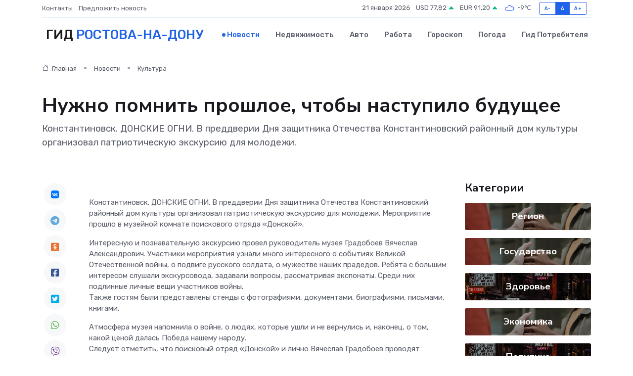

--- FILE ---
content_type: text/html; charset=UTF-8
request_url: https://gorodrnd.ru/news/kultura/nuzhno-pomnit-proshloe-chtoby-nastupilo-buduschee.htm
body_size: 9505
content:
<!DOCTYPE html>
<html lang="ru">
<head>
	<meta charset="utf-8">
	<meta name="csrf-token" content="fSHVZGVpZfySruCkVEYXK3cyNWRuPmnmyPpel6nF">
    <meta http-equiv="X-UA-Compatible" content="IE=edge">
    <meta name="viewport" content="width=device-width, initial-scale=1">
    <title>Нужно помнить прошлое, чтобы наступило будущее - новости Ростова-на-Дону</title>
    <meta name="description" property="description" content="Константиновск. ДОНСКИЕ ОГНИ. В преддверии Дня защитника Отечества Константиновский районный дом культуры организовал патриотическую экскурсию для молодежи.">
    
    <meta property="fb:pages" content="105958871990207" />
    <link rel="shortcut icon" type="image/x-icon" href="https://gorodrnd.ru/favicon.svg">
    <link rel="canonical" href="https://gorodrnd.ru/news/kultura/nuzhno-pomnit-proshloe-chtoby-nastupilo-buduschee.htm">
    <link rel="preconnect" href="https://fonts.gstatic.com">
    <link rel="dns-prefetch" href="https://fonts.googleapis.com">
    <link rel="dns-prefetch" href="https://pagead2.googlesyndication.com">
    <link rel="dns-prefetch" href="https://res.cloudinary.com">
    <link href="https://fonts.googleapis.com/css2?family=Nunito+Sans:wght@400;700&family=Rubik:wght@400;500;700&display=swap" rel="stylesheet">
    <link rel="stylesheet" type="text/css" href="https://gorodrnd.ru/assets/font-awesome/css/all.min.css">
    <link rel="stylesheet" type="text/css" href="https://gorodrnd.ru/assets/bootstrap-icons/bootstrap-icons.css">
    <link rel="stylesheet" type="text/css" href="https://gorodrnd.ru/assets/tiny-slider/tiny-slider.css">
    <link rel="stylesheet" type="text/css" href="https://gorodrnd.ru/assets/glightbox/css/glightbox.min.css">
    <link rel="stylesheet" type="text/css" href="https://gorodrnd.ru/assets/plyr/plyr.css">
    <link id="style-switch" rel="stylesheet" type="text/css" href="https://gorodrnd.ru/assets/css/style.css">
    <link rel="stylesheet" type="text/css" href="https://gorodrnd.ru/assets/css/style2.css">

    <meta name="twitter:card" content="summary">
    <meta name="twitter:site" content="@mysite">
    <meta name="twitter:title" content="Нужно помнить прошлое, чтобы наступило будущее - новости Ростова-на-Дону">
    <meta name="twitter:description" content="Константиновск. ДОНСКИЕ ОГНИ. В преддверии Дня защитника Отечества Константиновский районный дом культуры организовал патриотическую экскурсию для молодежи.">
    <meta name="twitter:creator" content="@mysite">
    <meta name="twitter:image:src" content="https://res.cloudinary.com/dn29jinli/image/upload/qowmqk4cboio0vebuwi4">
    <meta name="twitter:domain" content="gorodrnd.ru">
    <meta name="twitter:card" content="summary_large_image" /><meta name="twitter:image" content="https://res.cloudinary.com/dn29jinli/image/upload/qowmqk4cboio0vebuwi4">

    <meta property="og:url" content="http://gorodrnd.ru/news/kultura/nuzhno-pomnit-proshloe-chtoby-nastupilo-buduschee.htm">
    <meta property="og:title" content="Нужно помнить прошлое, чтобы наступило будущее - новости Ростова-на-Дону">
    <meta property="og:description" content="Константиновск. ДОНСКИЕ ОГНИ. В преддверии Дня защитника Отечества Константиновский районный дом культуры организовал патриотическую экскурсию для молодежи.">
    <meta property="og:type" content="website">
    <meta property="og:image" content="https://res.cloudinary.com/dn29jinli/image/upload/qowmqk4cboio0vebuwi4">
    <meta property="og:locale" content="ru_RU">
    <meta property="og:site_name" content="Гид Ростова-на-Дону">
    

    <link rel="image_src" href="https://res.cloudinary.com/dn29jinli/image/upload/qowmqk4cboio0vebuwi4" />

    <link rel="alternate" type="application/rss+xml" href="https://gorodrnd.ru/feed" title="Ростов-на-Дону: гид, новости, афиша">
        <script async src="https://pagead2.googlesyndication.com/pagead/js/adsbygoogle.js"></script>
    <script>
        (adsbygoogle = window.adsbygoogle || []).push({
            google_ad_client: "ca-pub-0899253526956684",
            enable_page_level_ads: true
        });
    </script>
        
    
    
    
    <script>if (window.top !== window.self) window.top.location.replace(window.self.location.href);</script>
    <script>if(self != top) { top.location=document.location;}</script>

<!-- Google tag (gtag.js) -->
<script async src="https://www.googletagmanager.com/gtag/js?id=G-71VQP5FD0J"></script>
<script>
  window.dataLayer = window.dataLayer || [];
  function gtag(){dataLayer.push(arguments);}
  gtag('js', new Date());

  gtag('config', 'G-71VQP5FD0J');
</script>
</head>
<body>
<script type="text/javascript" > (function(m,e,t,r,i,k,a){m[i]=m[i]||function(){(m[i].a=m[i].a||[]).push(arguments)}; m[i].l=1*new Date();k=e.createElement(t),a=e.getElementsByTagName(t)[0],k.async=1,k.src=r,a.parentNode.insertBefore(k,a)}) (window, document, "script", "https://mc.yandex.ru/metrika/tag.js", "ym"); ym(54009430, "init", {}); ym(86840228, "init", { clickmap:true, trackLinks:true, accurateTrackBounce:true, webvisor:true });</script> <noscript><div><img src="https://mc.yandex.ru/watch/54009430" style="position:absolute; left:-9999px;" alt="" /><img src="https://mc.yandex.ru/watch/86840228" style="position:absolute; left:-9999px;" alt="" /></div></noscript>
<script type="text/javascript">
    new Image().src = "//counter.yadro.ru/hit?r"+escape(document.referrer)+((typeof(screen)=="undefined")?"":";s"+screen.width+"*"+screen.height+"*"+(screen.colorDepth?screen.colorDepth:screen.pixelDepth))+";u"+escape(document.URL)+";h"+escape(document.title.substring(0,150))+";"+Math.random();
</script>
<!-- Rating@Mail.ru counter -->
<script type="text/javascript">
var _tmr = window._tmr || (window._tmr = []);
_tmr.push({id: "3138453", type: "pageView", start: (new Date()).getTime()});
(function (d, w, id) {
  if (d.getElementById(id)) return;
  var ts = d.createElement("script"); ts.type = "text/javascript"; ts.async = true; ts.id = id;
  ts.src = "https://top-fwz1.mail.ru/js/code.js";
  var f = function () {var s = d.getElementsByTagName("script")[0]; s.parentNode.insertBefore(ts, s);};
  if (w.opera == "[object Opera]") { d.addEventListener("DOMContentLoaded", f, false); } else { f(); }
})(document, window, "topmailru-code");
</script><noscript><div>
<img src="https://top-fwz1.mail.ru/counter?id=3138453;js=na" style="border:0;position:absolute;left:-9999px;" alt="Top.Mail.Ru" />
</div></noscript>
<!-- //Rating@Mail.ru counter -->

<header class="navbar-light navbar-sticky header-static">
    <div class="navbar-top d-none d-lg-block small">
        <div class="container">
            <div class="d-md-flex justify-content-between align-items-center my-1">
                <!-- Top bar left -->
                <ul class="nav">
                    <li class="nav-item">
                        <a class="nav-link ps-0" href="https://gorodrnd.ru/contacts">Контакты</a>
                    </li>
                    <li class="nav-item">
                        <a class="nav-link ps-0" href="https://gorodrnd.ru/sendnews">Предложить новость</a>
                    </li>
                    
                </ul>
                <!-- Top bar right -->
                <div class="d-flex align-items-center">
                    
                    <ul class="list-inline mb-0 text-center text-sm-end me-3">
						<li class="list-inline-item">
							<span>21 января 2026</span>
						</li>
                        <li class="list-inline-item">
                            <a class="nav-link px-0" href="https://gorodrnd.ru/currency">
                                <span>USD 77,82 <i class="bi bi-caret-up-fill text-success"></i></span>
                            </a>
						</li>
                        <li class="list-inline-item">
                            <a class="nav-link px-0" href="https://gorodrnd.ru/currency">
                                <span>EUR 91,20 <i class="bi bi-caret-up-fill text-success"></i></span>
                            </a>
						</li>
						<li class="list-inline-item">
                            <a class="nav-link px-0" href="https://gorodrnd.ru/pogoda">
                                <svg xmlns="http://www.w3.org/2000/svg" width="25" height="25" viewBox="0 0 30 30"><path fill="#315EFB" fill-rule="evenodd" d="M25.036 13.066a4.948 4.948 0 0 1 0 5.868A4.99 4.99 0 0 1 20.99 21H8.507a4.49 4.49 0 0 1-3.64-1.86 4.458 4.458 0 0 1 0-5.281A4.491 4.491 0 0 1 8.506 12c.686 0 1.37.159 1.996.473a.5.5 0 0 1 .16.766l-.33.399a.502.502 0 0 1-.598.132 2.976 2.976 0 0 0-3.346.608 3.007 3.007 0 0 0 .334 4.532c.527.396 1.177.59 1.836.59H20.94a3.54 3.54 0 0 0 2.163-.711 3.497 3.497 0 0 0 1.358-3.206 3.45 3.45 0 0 0-.706-1.727A3.486 3.486 0 0 0 20.99 12.5c-.07 0-.138.016-.208.02-.328.02-.645.085-.947.192a.496.496 0 0 1-.63-.287 4.637 4.637 0 0 0-.445-.874 4.495 4.495 0 0 0-.584-.733A4.461 4.461 0 0 0 14.998 9.5a4.46 4.46 0 0 0-3.177 1.318 2.326 2.326 0 0 0-.135.147.5.5 0 0 1-.592.131 5.78 5.78 0 0 0-.453-.19.5.5 0 0 1-.21-.79A5.97 5.97 0 0 1 14.998 8a5.97 5.97 0 0 1 4.237 1.757c.398.399.704.85.966 1.319.262-.042.525-.076.79-.076a4.99 4.99 0 0 1 4.045 2.066zM0 0v30V0zm30 0v30V0z"></path></svg>
                                <span>-9&#8451;</span>
                            </a>
						</li>
					</ul>

                    <!-- Font size accessibility START -->
                    <div class="btn-group me-2" role="group" aria-label="font size changer">
                        <input type="radio" class="btn-check" name="fntradio" id="font-sm">
                        <label class="btn btn-xs btn-outline-primary mb-0" for="font-sm">A-</label>

                        <input type="radio" class="btn-check" name="fntradio" id="font-default" checked>
                        <label class="btn btn-xs btn-outline-primary mb-0" for="font-default">A</label>

                        <input type="radio" class="btn-check" name="fntradio" id="font-lg">
                        <label class="btn btn-xs btn-outline-primary mb-0" for="font-lg">A+</label>
                    </div>

                    
                </div>
            </div>
            <!-- Divider -->
            <div class="border-bottom border-2 border-primary opacity-1"></div>
        </div>
    </div>

    <!-- Logo Nav START -->
    <nav class="navbar navbar-expand-lg">
        <div class="container">
            <!-- Logo START -->
            <a class="navbar-brand" href="https://gorodrnd.ru" style="text-align: end;">
                
                			<span class="ms-2 fs-3 text-uppercase fw-normal">Гид <span style="color: #2163e8;">Ростова-на-Дону</span></span>
                            </a>
            <!-- Logo END -->

            <!-- Responsive navbar toggler -->
            <button class="navbar-toggler ms-auto" type="button" data-bs-toggle="collapse"
                data-bs-target="#navbarCollapse" aria-controls="navbarCollapse" aria-expanded="false"
                aria-label="Toggle navigation">
                <span class="text-body h6 d-none d-sm-inline-block">Menu</span>
                <span class="navbar-toggler-icon"></span>
            </button>

            <!-- Main navbar START -->
            <div class="collapse navbar-collapse" id="navbarCollapse">
                <ul class="navbar-nav navbar-nav-scroll mx-auto">
                                        <li class="nav-item"> <a class="nav-link active" href="https://gorodrnd.ru/news">Новости</a></li>
                                        <li class="nav-item"> <a class="nav-link" href="https://gorodrnd.ru/realty">Недвижимость</a></li>
                                        <li class="nav-item"> <a class="nav-link" href="https://gorodrnd.ru/auto">Авто</a></li>
                                        <li class="nav-item"> <a class="nav-link" href="https://gorodrnd.ru/job">Работа</a></li>
                                        <li class="nav-item"> <a class="nav-link" href="https://gorodrnd.ru/horoscope">Гороскоп</a></li>
                                        <li class="nav-item"> <a class="nav-link" href="https://gorodrnd.ru/pogoda">Погода</a></li>
                                        <li class="nav-item"> <a class="nav-link" href="https://gorodrnd.ru/poleznoe">Гид потребителя</a></li>
                                    </ul>
            </div>
            <!-- Main navbar END -->

            
        </div>
    </nav>
    <!-- Logo Nav END -->
</header>
    <main>
        <!-- =======================
                Main content START -->
        <section class="pt-3 pb-lg-5">
            <div class="container" data-sticky-container>
                <div class="row">
                    <!-- Main Post START -->
                    <div class="col-lg-9">
                        <!-- Categorie Detail START -->
                        <div class="mb-4">
							<nav aria-label="breadcrumb" itemscope itemtype="http://schema.org/BreadcrumbList">
								<ol class="breadcrumb breadcrumb-dots">
									<li class="breadcrumb-item" itemprop="itemListElement" itemscope itemtype="http://schema.org/ListItem">
										<meta itemprop="name" content="Гид Ростова-на-Дону">
										<meta itemprop="position" content="1">
										<meta itemprop="item" content="https://gorodrnd.ru">
										<a itemprop="url" href="https://gorodrnd.ru">
										<i class="bi bi-house me-1"></i> Главная
										</a>
									</li>
									<li class="breadcrumb-item" itemprop="itemListElement" itemscope itemtype="http://schema.org/ListItem">
										<meta itemprop="name" content="Новости">
										<meta itemprop="position" content="2">
										<meta itemprop="item" content="https://gorodrnd.ru/news">
										<a itemprop="url" href="https://gorodrnd.ru/news"> Новости</a>
									</li>
									<li class="breadcrumb-item" aria-current="page" itemprop="itemListElement" itemscope itemtype="http://schema.org/ListItem">
										<meta itemprop="name" content="Культура">
										<meta itemprop="position" content="3">
										<meta itemprop="item" content="https://gorodrnd.ru/news/kultura">
										<a itemprop="url" href="https://gorodrnd.ru/news/kultura"> Культура</a>
									</li>
									<li aria-current="page" itemprop="itemListElement" itemscope itemtype="http://schema.org/ListItem">
									<meta itemprop="name" content="Нужно помнить прошлое, чтобы наступило будущее">
									<meta itemprop="position" content="4" />
									<meta itemprop="item" content="https://gorodrnd.ru/news/kultura/nuzhno-pomnit-proshloe-chtoby-nastupilo-buduschee.htm">
									</li>
								</ol>
							</nav>
						
                        </div>
                    </div>
                </div>
                <div class="row align-items-center">
                                                        <!-- Content -->
                    <div class="col-md-12 mt-4 mt-md-0">
                                            <h1 class="display-6">Нужно помнить прошлое, чтобы наступило будущее</h1>
                        <p class="lead">Константиновск. ДОНСКИЕ ОГНИ. В преддверии Дня защитника Отечества Константиновский районный дом культуры организовал патриотическую экскурсию для молодежи.</p>
                    </div>
				                                    </div>
            </div>
        </section>
        <!-- =======================
        Main START -->
        <section class="pt-0">
            <div class="container position-relative" data-sticky-container>
                <div class="row">
                    <!-- Left sidebar START -->
                    <div class="col-md-1">
                        <div class="text-start text-lg-center mb-5" data-sticky data-margin-top="80" data-sticky-for="767">
                            <style>
                                .fa-vk::before {
                                    color: #07f;
                                }
                                .fa-telegram::before {
                                    color: #64a9dc;
                                }
                                .fa-facebook-square::before {
                                    color: #3b5998;
                                }
                                .fa-odnoklassniki-square::before {
                                    color: #eb722e;
                                }
                                .fa-twitter-square::before {
                                    color: #00aced;
                                }
                                .fa-whatsapp::before {
                                    color: #65bc54;
                                }
                                .fa-viber::before {
                                    color: #7b519d;
                                }
                                .fa-moimir svg {
                                    background-color: #168de2;
                                    height: 18px;
                                    width: 18px;
                                    background-size: 18px 18px;
                                    border-radius: 4px;
                                    margin-bottom: 2px;
                                }
                            </style>
                            <ul class="nav text-white-force">
                                <li class="nav-item">
                                    <a class="nav-link icon-md rounded-circle m-1 p-0 fs-5 bg-light" href="https://vk.com/share.php?url=https://gorodrnd.ru/news/kultura/nuzhno-pomnit-proshloe-chtoby-nastupilo-buduschee.htm&title=Нужно помнить прошлое, чтобы наступило будущее - новости Ростова-на-Дону&utm_source=share" rel="nofollow" target="_blank">
                                        <i class="fab fa-vk align-middle text-body"></i>
                                    </a>
                                </li>
                                <li class="nav-item">
                                    <a class="nav-link icon-md rounded-circle m-1 p-0 fs-5 bg-light" href="https://t.me/share/url?url=https://gorodrnd.ru/news/kultura/nuzhno-pomnit-proshloe-chtoby-nastupilo-buduschee.htm&text=Нужно помнить прошлое, чтобы наступило будущее - новости Ростова-на-Дону&utm_source=share" rel="nofollow" target="_blank">
                                        <i class="fab fa-telegram align-middle text-body"></i>
                                    </a>
                                </li>
                                <li class="nav-item">
                                    <a class="nav-link icon-md rounded-circle m-1 p-0 fs-5 bg-light" href="https://connect.ok.ru/offer?url=https://gorodrnd.ru/news/kultura/nuzhno-pomnit-proshloe-chtoby-nastupilo-buduschee.htm&title=Нужно помнить прошлое, чтобы наступило будущее - новости Ростова-на-Дону&utm_source=share" rel="nofollow" target="_blank">
                                        <i class="fab fa-odnoklassniki-square align-middle text-body"></i>
                                    </a>
                                </li>
                                <li class="nav-item">
                                    <a class="nav-link icon-md rounded-circle m-1 p-0 fs-5 bg-light" href="https://www.facebook.com/sharer.php?src=sp&u=https://gorodrnd.ru/news/kultura/nuzhno-pomnit-proshloe-chtoby-nastupilo-buduschee.htm&title=Нужно помнить прошлое, чтобы наступило будущее - новости Ростова-на-Дону&utm_source=share" rel="nofollow" target="_blank">
                                        <i class="fab fa-facebook-square align-middle text-body"></i>
                                    </a>
                                </li>
                                <li class="nav-item">
                                    <a class="nav-link icon-md rounded-circle m-1 p-0 fs-5 bg-light" href="https://twitter.com/intent/tweet?text=Нужно помнить прошлое, чтобы наступило будущее - новости Ростова-на-Дону&url=https://gorodrnd.ru/news/kultura/nuzhno-pomnit-proshloe-chtoby-nastupilo-buduschee.htm&utm_source=share" rel="nofollow" target="_blank">
                                        <i class="fab fa-twitter-square align-middle text-body"></i>
                                    </a>
                                </li>
                                <li class="nav-item">
                                    <a class="nav-link icon-md rounded-circle m-1 p-0 fs-5 bg-light" href="https://api.whatsapp.com/send?text=Нужно помнить прошлое, чтобы наступило будущее - новости Ростова-на-Дону https://gorodrnd.ru/news/kultura/nuzhno-pomnit-proshloe-chtoby-nastupilo-buduschee.htm&utm_source=share" rel="nofollow" target="_blank">
                                        <i class="fab fa-whatsapp align-middle text-body"></i>
                                    </a>
                                </li>
                                <li class="nav-item">
                                    <a class="nav-link icon-md rounded-circle m-1 p-0 fs-5 bg-light" href="viber://forward?text=Нужно помнить прошлое, чтобы наступило будущее - новости Ростова-на-Дону https://gorodrnd.ru/news/kultura/nuzhno-pomnit-proshloe-chtoby-nastupilo-buduschee.htm&utm_source=share" rel="nofollow" target="_blank">
                                        <i class="fab fa-viber align-middle text-body"></i>
                                    </a>
                                </li>
                                <li class="nav-item">
                                    <a class="nav-link icon-md rounded-circle m-1 p-0 fs-5 bg-light" href="https://connect.mail.ru/share?url=https://gorodrnd.ru/news/kultura/nuzhno-pomnit-proshloe-chtoby-nastupilo-buduschee.htm&title=Нужно помнить прошлое, чтобы наступило будущее - новости Ростова-на-Дону&utm_source=share" rel="nofollow" target="_blank">
                                        <i class="fab fa-moimir align-middle text-body"><svg viewBox='0 0 24 24' xmlns='http://www.w3.org/2000/svg'><path d='M8.889 9.667a1.333 1.333 0 100-2.667 1.333 1.333 0 000 2.667zm6.222 0a1.333 1.333 0 100-2.667 1.333 1.333 0 000 2.667zm4.77 6.108l-1.802-3.028a.879.879 0 00-1.188-.307.843.843 0 00-.313 1.166l.214.36a6.71 6.71 0 01-4.795 1.996 6.711 6.711 0 01-4.792-1.992l.217-.364a.844.844 0 00-.313-1.166.878.878 0 00-1.189.307l-1.8 3.028a.844.844 0 00.312 1.166.88.88 0 001.189-.307l.683-1.147a8.466 8.466 0 005.694 2.18 8.463 8.463 0 005.698-2.184l.685 1.151a.873.873 0 001.189.307.844.844 0 00.312-1.166z' fill='#FFF' fill-rule='evenodd'/></svg></i>
                                    </a>
                                </li>
                                
                            </ul>
                        </div>
                    </div>
                    <!-- Left sidebar END -->

                    <!-- Main Content START -->
                    <div class="col-md-10 col-lg-8 mb-5">
                        <div class="mb-4">
                                                    </div>
                        <div itemscope itemtype="http://schema.org/NewsArticle">
                            <meta itemprop="headline" content="Нужно помнить прошлое, чтобы наступило будущее">
                            <meta itemprop="identifier" content="https://gorodrnd.ru/8394932">
                            <span itemprop="articleBody"><p> Константиновск. ДОНСКИЕ ОГНИ. В преддверии Дня защитника Отечества Константиновский районный дом культуры организовал патриотическую экскурсию для молодежи. Мероприятие прошло в музейной комнате поискового отряда «Донской». </p> <p> Интересную и познавательную экскурсию провел руководитель музея Градобоев Вячеслав Александрович. Участники мероприятия узнали много интересного о событиях Великой Отечественной войны, о подвиге русского солдата, о мужестве наших прадедов. Ребята с большим интересом слушали экскурсовода, задавали вопросы, рассматривая экспонаты. Среди них подлинные личные вещи участников войны. <br> Также гостям были представлены стенды с фотографиями, документами, биографиями, письмами, книгами. </p> <p> Атмосфера музея напомнила о войне, о людях, которые ушли и не вернулись и, наконец, о том, какой ценой далась Победа нашему народу. <br> Следует отметить, что поисковый отряд «Донской» и лично Вячеслав Градобоев проводят большую работу по патриотическому воспитанию. По собственной инициативе, порой за собственные средства, они организовывают встречи с молодежью, работают в архивах, общаются с единомышленниками, которых объединяет одна цель — сохранить историческую правду о Великой Отечественной войне. Сохранить прошлое, без которого, как известно, не бывает будущего. </p></span>
                        </div>
                                                                        <div><a href="https://donskieogni.ru/nuzhno-pomnit-proshloe-chtoby-nastupilo-budushhee/" target="_blank" rel="author">Источник</a></div>
                                                                        <div class="col-12 mt-3"><a href="https://gorodrnd.ru/sendnews">Предложить новость</a></div>
                        <div class="col-12 mt-5">
                            <h2 class="my-3">Последние новости</h2>
                            <div class="row gy-4">
                                <!-- Card item START -->
<div class="col-sm-6">
    <div class="card" itemscope="" itemtype="http://schema.org/BlogPosting">
        <!-- Card img -->
        <div class="position-relative">
                        <img class="card-img" src="https://res.cloudinary.com/dn29jinli/image/upload/c_fill,w_420,h_315,q_auto,g_face/kwjjjjyrl7qqgynvvqz9" alt="Дислипидемия: причины, симптомы и современные методы лечения" itemprop="image">
                    </div>
        <div class="card-body px-0 pt-3" itemprop="name">
            <h4 class="card-title" itemprop="headline"><a href="https://gorodrnd.ru/news/ekonomika/dislipidemiya-prichiny-simptomy-i-sovremennye-metody-lecheniya.htm"
                    class="btn-link text-reset fw-bold" itemprop="url">Дислипидемия: причины, симптомы и современные методы лечения</a></h4>
            <p class="card-text" itemprop="articleBody">Узнайте о дислипидемии: причины нарушения липидного обмена, симптомы, последствия для сердца и сосудов, а также эффективные современные методы лечения.</p>
        </div>
        <meta itemprop="author" content="Редактор"/>
        <meta itemscope itemprop="mainEntityOfPage" itemType="https://schema.org/WebPage" itemid="https://gorodrnd.ru/news/ekonomika/dislipidemiya-prichiny-simptomy-i-sovremennye-metody-lecheniya.htm"/>
        <meta itemprop="dateModified" content="2025-12-24"/>
        <meta itemprop="datePublished" content="2025-12-24"/>
    </div>
</div>
<!-- Card item END -->
<!-- Card item START -->
<div class="col-sm-6">
    <div class="card" itemscope="" itemtype="http://schema.org/BlogPosting">
        <!-- Card img -->
        <div class="position-relative">
                        <img class="card-img" src="https://res.cloudinary.com/dn29jinli/image/upload/c_fill,w_420,h_315,q_auto,g_face/j7oqnrl0nyfjwa5bw1cz" alt="В Канаде медведь откусил охотнику часть головы, но мужчина выжил и дал хищнику отпор: новости 27 октября" itemprop="image">
                    </div>
        <div class="card-body px-0 pt-3" itemprop="name">
            <h4 class="card-title" itemprop="headline"><a href="https://gorodrnd.ru/news/zdorove/v-kanade-medved-otkusil-ohotniku-chast-golovy-no-muzhchina-vyzhil-i-dal-hischniku-otpor-novosti-27-oktyabrya.htm"
                    class="btn-link text-reset fw-bold" itemprop="url">В Канаде медведь откусил охотнику часть головы, но мужчина выжил и дал хищнику отпор: новости 27 октября</a></h4>
            <p class="card-text" itemprop="articleBody">Что произошло за сутки

Каждый день в мире происходит множество событий, уследить за которыми в новостном потоке просто невозможно.</p>
        </div>
        <meta itemprop="author" content="Редактор"/>
        <meta itemscope itemprop="mainEntityOfPage" itemType="https://schema.org/WebPage" itemid="https://gorodrnd.ru/news/zdorove/v-kanade-medved-otkusil-ohotniku-chast-golovy-no-muzhchina-vyzhil-i-dal-hischniku-otpor-novosti-27-oktyabrya.htm"/>
        <meta itemprop="dateModified" content="2025-10-27"/>
        <meta itemprop="datePublished" content="2025-10-27"/>
    </div>
</div>
<!-- Card item END -->
<!-- Card item START -->
<div class="col-sm-6">
    <div class="card" itemscope="" itemtype="http://schema.org/BlogPosting">
        <!-- Card img -->
        <div class="position-relative">
                        <img class="card-img" src="https://gorodrnd.ru/images/noimg-420x315.png" alt="Cостоялось заседание земельно-градостроительной&nbsp;комиссии Ростовской области по рассмотрению заявления ООО «СЗ «ПроектС-23»">
                    </div>
        <div class="card-body px-0 pt-3" itemprop="name">
            <h4 class="card-title" itemprop="headline"><a href="https://gorodrnd.ru/news/gosudarstvo/costoyalos-zasedanie-zemelno-gradostroitelnoy-nbsp-komissii-rostovskoy-oblasti-po-rassmotreniyu-zayavleniya-ooo-sz-proekts-23.htm"
                    class="btn-link text-reset fw-bold" itemprop="url">Cостоялось заседание земельно-градостроительной&nbsp;комиссии Ростовской области по рассмотрению заявления ООО «СЗ «ПроектС-23»</a></h4>
            <p class="card-text" itemprop="articleBody">23.10.2025 в 16:00 состоялось заседание земельно-градостроительной&amp;nbsp;комиссии Ростовской области по рассмотрению заявления ООО «СЗ «ПроектС-23» о внесении изменений в показатели масштабного инвестиционного&amp;nbsp;проекта в сфере</p>
        </div>
        <meta itemprop="author" content="Редактор"/>
        <meta itemscope itemprop="mainEntityOfPage" itemType="https://schema.org/WebPage" itemid="https://gorodrnd.ru/news/gosudarstvo/costoyalos-zasedanie-zemelno-gradostroitelnoy-nbsp-komissii-rostovskoy-oblasti-po-rassmotreniyu-zayavleniya-ooo-sz-proekts-23.htm"/>
        <meta itemprop="dateModified" content="2025-10-27"/>
        <meta itemprop="datePublished" content="2025-10-27"/>
    </div>
</div>
<!-- Card item END -->
<!-- Card item START -->
<div class="col-sm-6">
    <div class="card" itemscope="" itemtype="http://schema.org/BlogPosting">
        <!-- Card img -->
        <div class="position-relative">
            <img class="card-img" src="https://res.cloudinary.com/dzttx7cpc/image/upload/c_fill,w_420,h_315,q_auto,g_face/r7veu3ey8cqaawwwsw5m" alt="Пошаговое руководство: как грамотно оформить первый микрозайм" itemprop="image">
        </div>
        <div class="card-body px-0 pt-3" itemprop="name">
            <h4 class="card-title" itemprop="headline"><a href="https://simferopol-gid.ru/news/ekonomika/poshagovoe-rukovodstvo-kak-gramotno-oformit-pervyy-mikrozaym.htm" class="btn-link text-reset fw-bold" itemprop="url">Пошаговое руководство: как грамотно оформить первый микрозайм</a></h4>
            <p class="card-text" itemprop="articleBody">Как взять кредит с умом и не пожалеть об этом спустя пару месяцев</p>
        </div>
        <meta itemprop="author" content="Редактор"/>
        <meta itemscope itemprop="mainEntityOfPage" itemType="https://schema.org/WebPage" itemid="https://simferopol-gid.ru/news/ekonomika/poshagovoe-rukovodstvo-kak-gramotno-oformit-pervyy-mikrozaym.htm"/>
        <meta itemprop="dateModified" content="2026-01-21"/>
        <meta itemprop="datePublished" content="2026-01-21"/>
    </div>
</div>
<!-- Card item END -->
                            </div>
                        </div>
						<div class="col-12 bg-primary bg-opacity-10 p-2 mt-3 rounded">
							На этом сайте вы найдете актуальные <a href="https://murmansk-city.ru/job">вакансии в Мурманске</a> с предложениями работы от ведущих работодателей города
						</div>
                        <!-- Comments START -->
                        <div class="mt-5">
                            <h3>Комментарии (0)</h3>
                        </div>
                        <!-- Comments END -->
                        <!-- Reply START -->
                        <div>
                            <h3>Добавить комментарий</h3>
                            <small>Ваш email не публикуется. Обязательные поля отмечены *</small>
                            <form class="row g-3 mt-2">
                                <div class="col-md-6">
                                    <label class="form-label">Имя *</label>
                                    <input type="text" class="form-control" aria-label="First name">
                                </div>
                                <div class="col-md-6">
                                    <label class="form-label">Email *</label>
                                    <input type="email" class="form-control">
                                </div>
                                <div class="col-12">
                                    <label class="form-label">Текст комментария *</label>
                                    <textarea class="form-control" rows="3"></textarea>
                                </div>
                                <div class="col-12">
                                    <button type="submit" class="btn btn-primary">Оставить комментарий</button>
                                </div>
                            </form>
                        </div>
                        <!-- Reply END -->
                    </div>
                    <!-- Main Content END -->
                    <!-- Right sidebar START -->
                    <div class="col-lg-3 d-none d-lg-block">
                        <div data-sticky data-margin-top="80" data-sticky-for="991">
                            <!-- Categories -->
                            <div>
                                <h4 class="mb-3">Категории</h4>
                                                                    <!-- Category item -->
                                    <div class="text-center mb-3 card-bg-scale position-relative overflow-hidden rounded"
                                        style="background-image:url(https://gorodrnd.ru/assets/images/blog/4by3/09.jpg); background-position: center left; background-size: cover;">
                                        <div class="bg-dark-overlay-4 p-3">
                                            <a href="https://gorodrnd.ru/news/region"
                                                class="stretched-link btn-link fw-bold text-white h5">Регион</a>
                                        </div>
                                    </div>
                                                                    <!-- Category item -->
                                    <div class="text-center mb-3 card-bg-scale position-relative overflow-hidden rounded"
                                        style="background-image:url(https://gorodrnd.ru/assets/images/blog/4by3/09.jpg); background-position: center left; background-size: cover;">
                                        <div class="bg-dark-overlay-4 p-3">
                                            <a href="https://gorodrnd.ru/news/gosudarstvo"
                                                class="stretched-link btn-link fw-bold text-white h5">Государство</a>
                                        </div>
                                    </div>
                                                                    <!-- Category item -->
                                    <div class="text-center mb-3 card-bg-scale position-relative overflow-hidden rounded"
                                        style="background-image:url(https://gorodrnd.ru/assets/images/blog/4by3/01.jpg); background-position: center left; background-size: cover;">
                                        <div class="bg-dark-overlay-4 p-3">
                                            <a href="https://gorodrnd.ru/news/zdorove"
                                                class="stretched-link btn-link fw-bold text-white h5">Здоровье</a>
                                        </div>
                                    </div>
                                                                    <!-- Category item -->
                                    <div class="text-center mb-3 card-bg-scale position-relative overflow-hidden rounded"
                                        style="background-image:url(https://gorodrnd.ru/assets/images/blog/4by3/09.jpg); background-position: center left; background-size: cover;">
                                        <div class="bg-dark-overlay-4 p-3">
                                            <a href="https://gorodrnd.ru/news/ekonomika"
                                                class="stretched-link btn-link fw-bold text-white h5">Экономика</a>
                                        </div>
                                    </div>
                                                                    <!-- Category item -->
                                    <div class="text-center mb-3 card-bg-scale position-relative overflow-hidden rounded"
                                        style="background-image:url(https://gorodrnd.ru/assets/images/blog/4by3/01.jpg); background-position: center left; background-size: cover;">
                                        <div class="bg-dark-overlay-4 p-3">
                                            <a href="https://gorodrnd.ru/news/politika"
                                                class="stretched-link btn-link fw-bold text-white h5">Политика</a>
                                        </div>
                                    </div>
                                                                    <!-- Category item -->
                                    <div class="text-center mb-3 card-bg-scale position-relative overflow-hidden rounded"
                                        style="background-image:url(https://gorodrnd.ru/assets/images/blog/4by3/06.jpg); background-position: center left; background-size: cover;">
                                        <div class="bg-dark-overlay-4 p-3">
                                            <a href="https://gorodrnd.ru/news/nauka-i-obrazovanie"
                                                class="stretched-link btn-link fw-bold text-white h5">Наука и Образование</a>
                                        </div>
                                    </div>
                                                                    <!-- Category item -->
                                    <div class="text-center mb-3 card-bg-scale position-relative overflow-hidden rounded"
                                        style="background-image:url(https://gorodrnd.ru/assets/images/blog/4by3/04.jpg); background-position: center left; background-size: cover;">
                                        <div class="bg-dark-overlay-4 p-3">
                                            <a href="https://gorodrnd.ru/news/proisshestviya"
                                                class="stretched-link btn-link fw-bold text-white h5">Происшествия</a>
                                        </div>
                                    </div>
                                                                    <!-- Category item -->
                                    <div class="text-center mb-3 card-bg-scale position-relative overflow-hidden rounded"
                                        style="background-image:url(https://gorodrnd.ru/assets/images/blog/4by3/07.jpg); background-position: center left; background-size: cover;">
                                        <div class="bg-dark-overlay-4 p-3">
                                            <a href="https://gorodrnd.ru/news/religiya"
                                                class="stretched-link btn-link fw-bold text-white h5">Религия</a>
                                        </div>
                                    </div>
                                                                    <!-- Category item -->
                                    <div class="text-center mb-3 card-bg-scale position-relative overflow-hidden rounded"
                                        style="background-image:url(https://gorodrnd.ru/assets/images/blog/4by3/02.jpg); background-position: center left; background-size: cover;">
                                        <div class="bg-dark-overlay-4 p-3">
                                            <a href="https://gorodrnd.ru/news/kultura"
                                                class="stretched-link btn-link fw-bold text-white h5">Культура</a>
                                        </div>
                                    </div>
                                                                    <!-- Category item -->
                                    <div class="text-center mb-3 card-bg-scale position-relative overflow-hidden rounded"
                                        style="background-image:url(https://gorodrnd.ru/assets/images/blog/4by3/05.jpg); background-position: center left; background-size: cover;">
                                        <div class="bg-dark-overlay-4 p-3">
                                            <a href="https://gorodrnd.ru/news/sport"
                                                class="stretched-link btn-link fw-bold text-white h5">Спорт</a>
                                        </div>
                                    </div>
                                                                    <!-- Category item -->
                                    <div class="text-center mb-3 card-bg-scale position-relative overflow-hidden rounded"
                                        style="background-image:url(https://gorodrnd.ru/assets/images/blog/4by3/04.jpg); background-position: center left; background-size: cover;">
                                        <div class="bg-dark-overlay-4 p-3">
                                            <a href="https://gorodrnd.ru/news/obschestvo"
                                                class="stretched-link btn-link fw-bold text-white h5">Общество</a>
                                        </div>
                                    </div>
                                                            </div>
                        </div>
                    </div>
                    <!-- Right sidebar END -->
                </div>
        </section>
    </main>
<footer class="bg-dark pt-5">
    
    <!-- Footer copyright START -->
    <div class="bg-dark-overlay-3 mt-5">
        <div class="container">
            <div class="row align-items-center justify-content-md-between py-4">
                <div class="col-md-6">
                    <!-- Copyright -->
                    <div class="text-center text-md-start text-primary-hover text-muted">
                        &#169;2026 Ростов-на-Дону. Все права защищены.
                    </div>
                </div>
                
            </div>
        </div>
    </div>
    <!-- Footer copyright END -->
    <script type="application/ld+json">
        {"@context":"https:\/\/schema.org","@type":"Organization","name":"\u0420\u043e\u0441\u0442\u043e\u0432-\u043d\u0430-\u0414\u043e\u043d\u0443 - \u0433\u0438\u0434, \u043d\u043e\u0432\u043e\u0441\u0442\u0438, \u0430\u0444\u0438\u0448\u0430","url":"https:\/\/gorodrnd.ru","sameAs":["https:\/\/vk.com\/public207891707","https:\/\/t.me\/rnd_gid"]}
    </script>
</footer>
<!-- Back to top -->
<div class="back-top"><i class="bi bi-arrow-up-short"></i></div>
<script src="https://gorodrnd.ru/assets/bootstrap/js/bootstrap.bundle.min.js"></script>
<script src="https://gorodrnd.ru/assets/tiny-slider/tiny-slider.js"></script>
<script src="https://gorodrnd.ru/assets/sticky-js/sticky.min.js"></script>
<script src="https://gorodrnd.ru/assets/glightbox/js/glightbox.min.js"></script>
<script src="https://gorodrnd.ru/assets/plyr/plyr.js"></script>
<script src="https://gorodrnd.ru/assets/js/functions.js"></script>
<script src="https://yastatic.net/share2/share.js" async></script>
<script defer src="https://static.cloudflareinsights.com/beacon.min.js/vcd15cbe7772f49c399c6a5babf22c1241717689176015" integrity="sha512-ZpsOmlRQV6y907TI0dKBHq9Md29nnaEIPlkf84rnaERnq6zvWvPUqr2ft8M1aS28oN72PdrCzSjY4U6VaAw1EQ==" data-cf-beacon='{"version":"2024.11.0","token":"9a1b28e4dbd84a13a0443dd64911c750","r":1,"server_timing":{"name":{"cfCacheStatus":true,"cfEdge":true,"cfExtPri":true,"cfL4":true,"cfOrigin":true,"cfSpeedBrain":true},"location_startswith":null}}' crossorigin="anonymous"></script>
</body>
</html>


--- FILE ---
content_type: text/html; charset=utf-8
request_url: https://www.google.com/recaptcha/api2/aframe
body_size: 265
content:
<!DOCTYPE HTML><html><head><meta http-equiv="content-type" content="text/html; charset=UTF-8"></head><body><script nonce="iCe5QMiodTLuWTn6d4RUcw">/** Anti-fraud and anti-abuse applications only. See google.com/recaptcha */ try{var clients={'sodar':'https://pagead2.googlesyndication.com/pagead/sodar?'};window.addEventListener("message",function(a){try{if(a.source===window.parent){var b=JSON.parse(a.data);var c=clients[b['id']];if(c){var d=document.createElement('img');d.src=c+b['params']+'&rc='+(localStorage.getItem("rc::a")?sessionStorage.getItem("rc::b"):"");window.document.body.appendChild(d);sessionStorage.setItem("rc::e",parseInt(sessionStorage.getItem("rc::e")||0)+1);localStorage.setItem("rc::h",'1768981297752');}}}catch(b){}});window.parent.postMessage("_grecaptcha_ready", "*");}catch(b){}</script></body></html>